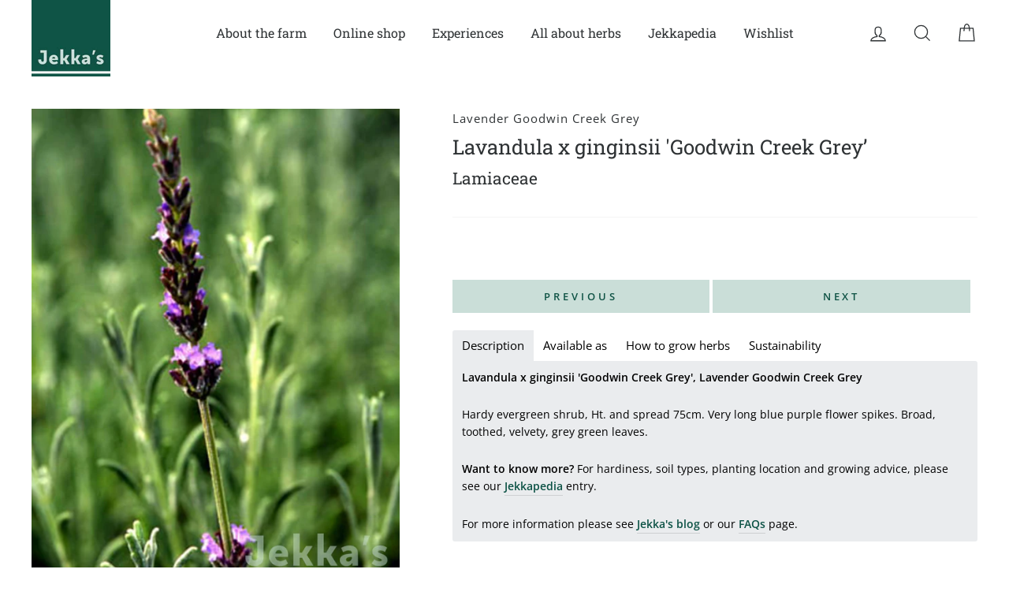

--- FILE ---
content_type: text/javascript; charset=utf-8
request_url: https://www.jekkas.com/products/pl60.js
body_size: 1092
content:
{"id":1956835459161,"title":"Lavandula x ginginsii 'Goodwin Creek Grey’","handle":"pl60","description":"\u003ch5\u003eDescription\u003c\/h5\u003e\n\u003cp\u003e\u003cstrong\u003eLavandula x ginginsii 'Goodwin Creek Grey', Lavender Goodwin Creek Grey\u003c\/strong\u003e\u003c\/p\u003e\u003cp\u003eHardy evergreen shrub, Ht. and spread 75cm. Very long blue purple flower spikes. Broad, toothed, velvety, grey green leaves.\u003c\/p\u003e\n\u003cp\u003e\u003cstrong\u003eWant to know more?\u003c\/strong\u003e For hardiness, soil types, planting location and growing advice, please see our \u003cstrong\u003e\u003ca href=\"https:\/\/jekkasshop.myshopify.com\/collections\/jekkapedia\/products\/Lavender-Goodwin-Creek-Grey\" style=\"color: #0c5245;\"\u003eJekkapedia\u003c\/a\u003e\u003c\/strong\u003e entry.\u003c\/p\u003e\n\u003cp\u003eFor more information please see \u003cstrong\u003e\u003ca href=\"https:\/\/www.jekkas.com\/blogs\/jekkas-blog\" style=\"color: #0c5245;\"\u003eJekka's blog\u003c\/a\u003e\u003c\/strong\u003e or our \u003cstrong\u003e\u003ca href=\"https:\/\/www.jekkas.com\/pages\/faqs\" style=\"color: #0c5245;\"\u003eFAQs\u003c\/a\u003e\u003c\/strong\u003e page.\u003c\/p\u003e\u003ch5\u003eAvailable as\u003c\/h5\u003e\n\u003cp\u003e\u003cstrong\u003e\u003cspan style=\"color: #800227;\"\u003eLavender Goodwin Creek Grey herb plants are available:\u003c\/span\u003e\u003c\/strong\u003e A 2 Litre herb plant costs £12.50.\u003c\/p\u003e\u003cp\u003eFor herb plants, please see our \u003cstrong\u003e\u003ca href=\"https:\/\/www.jekkas.com\/pages\/jekkas-looking-good-list\" style=\"color: #0c5245;\"\u003eLooking Good List \u003c\/a\u003e\u003c\/strong\u003e for availability. You can organise a \u003cstrong\u003e\u003ca href=\"https:\/\/www.jekkas.com\/pages\/plant-enquiry\" style=\"color: #0c5245;\"\u003eFarm Collection\u003c\/a\u003e\u003c\/strong\u003e, collect at one of our \u003cstrong\u003e\u003ca href=\"https:\/\/jekkasshop.myshopify.com\/pages\/open-days\" style=\"color: #0c5245;\"\u003eOpen Days\u003c\/a\u003e\u003c\/strong\u003e or during a \u003cstrong\u003e\u003ca href=\"https:\/\/jekkasshop.myshopify.com\/pages\/jekkas-events-calendars\" style=\"color: #0c5245;\"\u003eHerb Experience\u003c\/a\u003e\u003c\/strong\u003e. Please use  our \u003cstrong\u003e\u003ca href=\"https:\/\/jekkasshop.myshopify.com\/pages\/plant-enquiry\" style=\"color: #0c5245;\"\u003eonline webform\u003c\/a\u003e\u003c\/strong\u003e or email your list directly to us (sales@jekkas.com). We no longer offer a general mail order service for our herb plants but we do offer a limited selection of \u003cstrong\u003e\u003ca href=\"https:\/\/www.jekkas.com\/collections\/jekkas-mail-order-culinary-herb-boxes\" style=\"color: #0c5245;\"\u003eJekka's Culinary Herb Boxes\u003c\/a\u003e\u003c\/strong\u003e.\u003c\/p\u003e","published_at":"2019-01-31T16:40:32+00:00","created_at":"2019-01-12T21:33:38+00:00","vendor":"Lavender Goodwin Creek Grey","type":"Lamiaceae","tags":["61 - 80cm","Blue","Bushy","Culinary","Edible Flowers","Evergreen","Full Sun","H2 (1 to 5C)","Half Hardy","Herbs \u0026 Seeds","In the Herbetum","Jekka's Blog","K-O","Lamiaceae","Lavandula","Lavendar","Lavender","Loam","Medicinal","Online Shop","Plant","Pollinator","Shrub","Suitable for Containers","Summer","Unique Herb"],"price":1250,"price_min":1250,"price_max":1250,"available":true,"price_varies":false,"compare_at_price":null,"compare_at_price_min":0,"compare_at_price_max":0,"compare_at_price_varies":false,"variants":[{"id":21108551745625,"title":"Product Page","option1":"Product Page","option2":null,"option3":null,"sku":"210GPPL602L","requires_shipping":true,"taxable":false,"featured_image":null,"available":true,"name":"Lavandula x ginginsii 'Goodwin Creek Grey’ - Product Page","public_title":"Product Page","options":["Product Page"],"price":1250,"weight":2500,"compare_at_price":null,"inventory_management":null,"barcode":"51745625","requires_selling_plan":false,"selling_plan_allocations":[]}],"images":["\/\/cdn.shopify.com\/s\/files\/1\/0015\/6257\/4937\/products\/PL60_61fe7519-759a-4046-981a-64069f42289b.jpg?v=1737992000"],"featured_image":"\/\/cdn.shopify.com\/s\/files\/1\/0015\/6257\/4937\/products\/PL60_61fe7519-759a-4046-981a-64069f42289b.jpg?v=1737992000","options":[{"name":"Available as:","position":1,"values":["Product Page"]}],"url":"\/products\/pl60","media":[{"alt":"Jekka's: Lavender Goodwin Creek Grey (Lavandula x ginginsii 'Goodwin Creek Grey’)","id":2162272665689,"position":1,"preview_image":{"aspect_ratio":0.784,"height":2550,"width":2000,"src":"https:\/\/cdn.shopify.com\/s\/files\/1\/0015\/6257\/4937\/products\/PL60_61fe7519-759a-4046-981a-64069f42289b.jpg?v=1737992000"},"aspect_ratio":0.784,"height":2550,"media_type":"image","src":"https:\/\/cdn.shopify.com\/s\/files\/1\/0015\/6257\/4937\/products\/PL60_61fe7519-759a-4046-981a-64069f42289b.jpg?v=1737992000","width":2000}],"requires_selling_plan":false,"selling_plan_groups":[]}